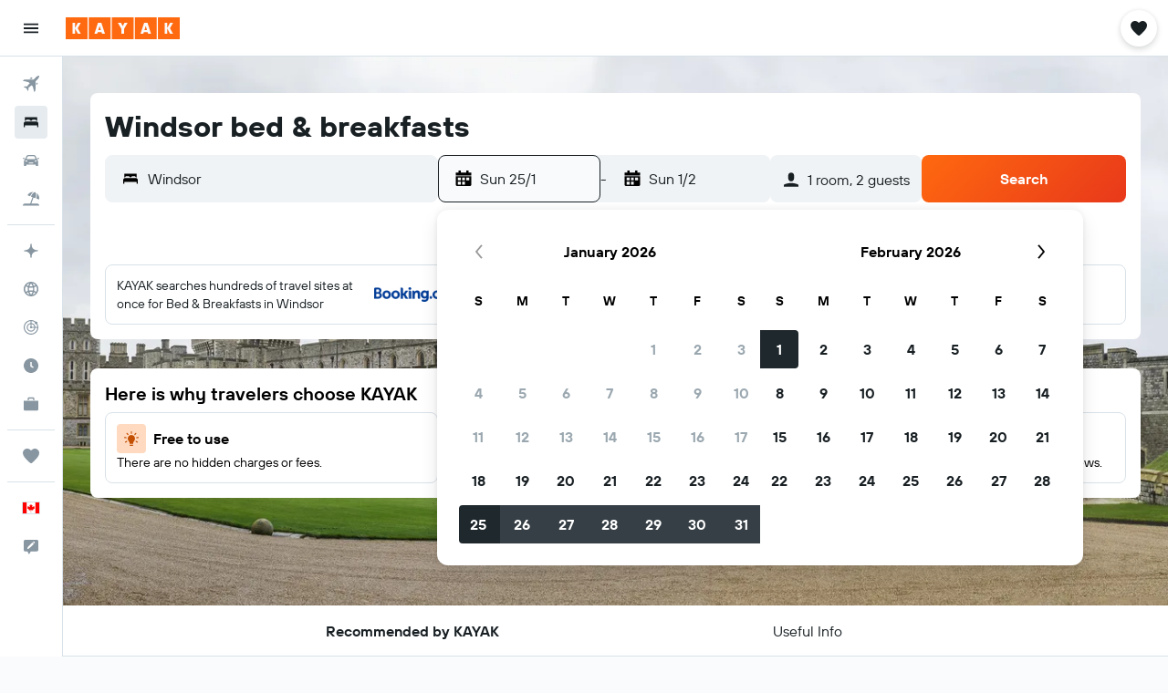

--- FILE ---
content_type: text/css;charset=UTF-8
request_url: https://content.r9cdn.net/res/combined.css?v=12cc636efe9511380b105e44c00ad98528eb3995&cluster=5
body_size: -250
content:
.react.react-st .euFB{margin-left:2px;height:16px;width:16px;fill:#0b7b99}
